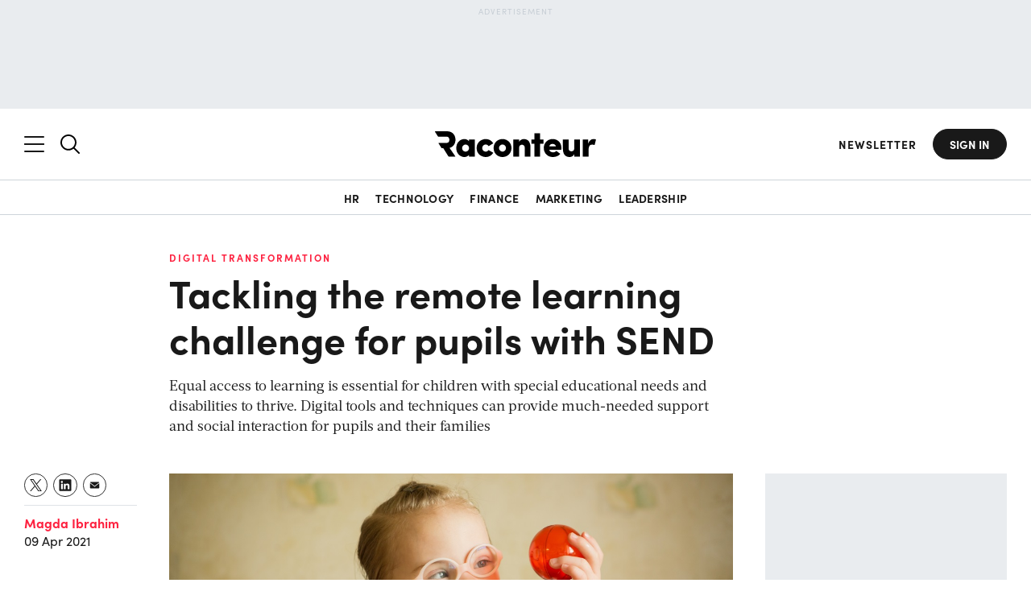

--- FILE ---
content_type: text/html; charset=utf-8
request_url: https://www.google.com/recaptcha/api2/aframe
body_size: 116
content:
<!DOCTYPE HTML><html><head><meta http-equiv="content-type" content="text/html; charset=UTF-8"></head><body><script nonce="rbT80AQDamAt17AA98fUSw">/** Anti-fraud and anti-abuse applications only. See google.com/recaptcha */ try{var clients={'sodar':'https://pagead2.googlesyndication.com/pagead/sodar?'};window.addEventListener("message",function(a){try{if(a.source===window.parent){var b=JSON.parse(a.data);var c=clients[b['id']];if(c){var d=document.createElement('img');d.src=c+b['params']+'&rc='+(localStorage.getItem("rc::a")?sessionStorage.getItem("rc::b"):"");window.document.body.appendChild(d);sessionStorage.setItem("rc::e",parseInt(sessionStorage.getItem("rc::e")||0)+1);localStorage.setItem("rc::h",'1769146822478');}}}catch(b){}});window.parent.postMessage("_grecaptcha_ready", "*");}catch(b){}</script></body></html>

--- FILE ---
content_type: text/plain
request_url: https://c.6sc.co/?m=1
body_size: 1
content:
6suuid=5218d0176ddb3b00c50973698e010000799b1100